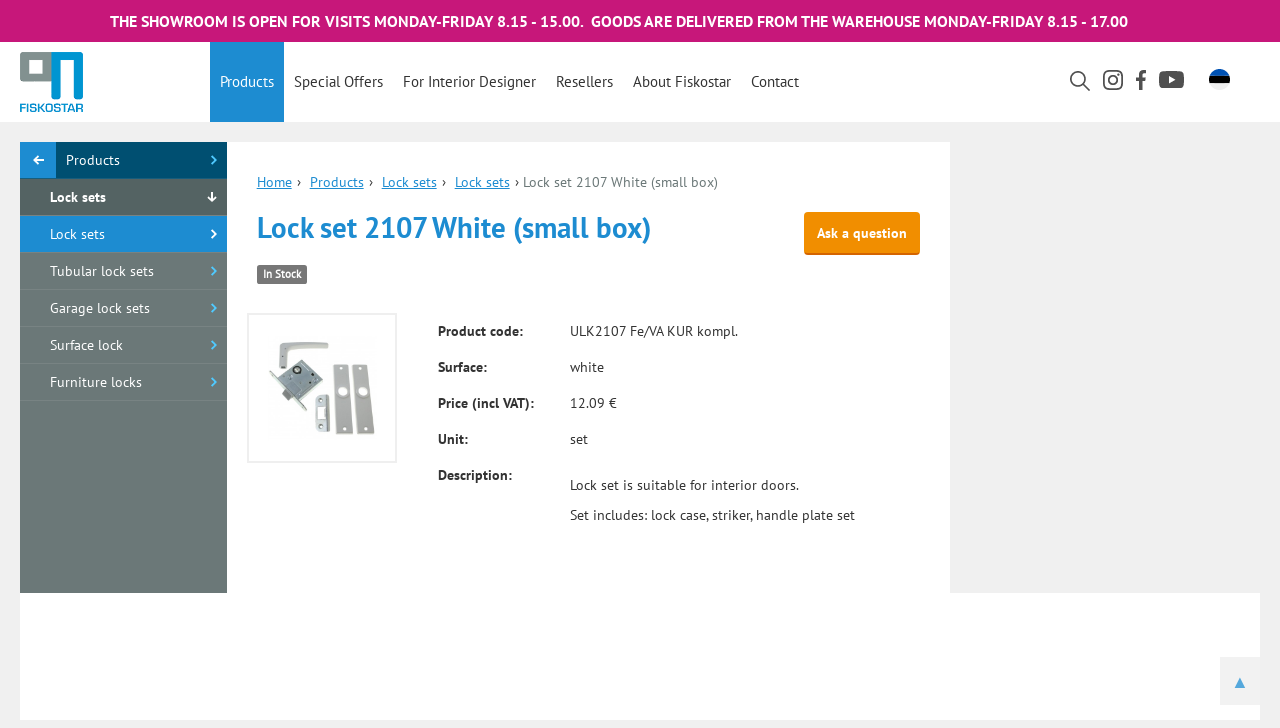

--- FILE ---
content_type: text/html; charset=utf-8
request_url: https://fiskostar.eu/products/lock-sets/lock-sets/lock-set-2107-white-small-box/15111
body_size: 3747
content:
<!DOCTYPE html>
<html lang="et">
<head>
  <meta charset="utf-8">
  <meta http-equiv="X-UA-Compatible" content="IE=edge">
  <meta name="viewport" content="width=device-width,initial-scale=1,maximum-scale=1,user-scalable=no">

  <title>Lock set 2107 White (small box) - Fiskostar OÜ</title>
  <!-- TODO META TAGS -->
  <link rel="icon" href="/favicon.ico?v=1.3">
  <link rel="stylesheet" href="/css/bootstrap.min.css">
  
  <link rel="stylesheet" href="/css/jquery.fancybox.min.css">
  
  <link rel="stylesheet" href="/css/styles.css?v=2.96">
  <link rel="stylesheet" media="print" href="/css/print.css">
  
  <meta name="description" content="Lock set is suitable for interior doors.

Set includes: lock case, striker, handle plate set
">
  

  <!-- Global site tag (gtag.js) - Google Analytics -->
  <script async src="https://www.googletagmanager.com/gtag/js?id=UA-20971887-1"></script>
  
    <script>
      window.dataLayer = window.dataLayer || [];
      function gtag(){dataLayer.push(arguments);}
      gtag('js', new Date());

      gtag('config', 'UA-20971887-1');
    </script>
  
  
      <link rel="alternate" hreflang="et" href="https://www.fiskostar.ee/tooted/lukukomplektid/lukukomplektid/ukseluku-komplekt-2107-va/15111" />
    <link rel="alternate" hreflang="en" href="https://www.fiskostar.ee/products/lock-sets/lock-sets/lock-set-2107-white-small-box/15111" />
    <link rel="alternate" hreflang="x-default" href="https://www.fiskostar.ee/tooted/lukukomplektid/lukukomplektid/ukseluku-komplekt-2107-va/15111" />
  
</head>


<body class="wide-content page-product-single">
  
  

    

        <div class="notification text-center">
          <p>THE SHOWROOM IS OPEN FOR VISITS MONDAY-FRIDAY 8.15 - 15.00.&nbsp; GOODS ARE DELIVERED FROM THE WAREHOUSE MONDAY-FRIDAY 8.15 - 17.00&nbsp;</p>

<p>&nbsp;</p>

        </div>
    



  


   

        <a href="#" class="mobile-menu"><img src="/images/burger.svg" class="burger"><img src="/images/cross.svg" class="cross"></a>
    <div class="navcontainer">
              <a href="/en" class="logo-small show-logo-small hidden-xs"><img src="/images/logo-small.png" alt="Fiskostar"></a>
        <a href="/en" class="logo-mobile"><img src="/images/logo-mobile-en.png" alt="Fiskostar"></a>
        <a href="/en" class="logo-small"><img src="/images/logo-small.png" alt="Fiskostar"></a>
      


      <nav>
        <ul>
          
          <li><a href="/products" class="active">Products</a>
          </li>
          <li>
            <a href="/special-offers" >Special offers</a>
          </li>
          <li>
            <a href="/exclusive-products" >For interior designer</a>
          </li>
          <li><a href="/resellers" >Resellers</a></li>
          <li><a href="/company" >About Fiskostar</a></li>
          <li><a href="/contact" >Contact</a></li>
        </ul>

        <div class="nav_icons">
          <div class="search hide-phone">
             <a href="/search"><img src="/images/nav_search.svg" class="nav_search"></a>
          </div>

          <div class="instagram ">
            <a href="https://www.instagram.com/fiskostar/"><img src="/images/ig_logo.svg" class="nav_ig"></a>
          </div>

          <div class="facebook ">
            <a href="https://www.facebook.com/Fiskostar/"><img src="/images/fb_logo.svg" class="nav_fb"></a>
          </div>

          <div class="youtube ">
            <a href="https://www.youtube.com/channel/UCj42KhSzinRd6OVzsHgBBOg"><img src="/images/yt_logo.svg" class="nav_yt"></a>
          </div>
        </div>


          <div class="search search-mobile hide-desktop">
             <a href="/search"><img src="/images/nav_search.svg" class="nav_search"></a>
          </div>

        
                            
                            
                
        <div class="language">
          <ul>
                          <a href="/tooted/lukukomplektid/lukukomplektid/ukseluku-komplekt-2107-va/15111"><img src="/images/est_flag.svg" class="language_flag" onclick="this.src='../images/uk_flag.svg" class="language_flag'"></a>
                      </ul>
        </div>

        
        <div class="language-mobile">
          <ul>
                          <a href="/tooted/lukukomplektid/lukukomplektid/ukseluku-komplekt-2107-va/15111" class="lang-text">Eesti</a>
              <span class="separator">|</span>
              <a href="/products/lock-sets/lock-sets/lock-set-2107-white-small-box/15111" class="lang-text selected-lang">English</a>
                      </ul>
        </div>
      </nav>
    </div>
  





    
  
  
  <section id="content-container">
    <div class="row row-eq-height nopadding">
      
      <div class="col-xs-12 col-md-3 col-lg-2 bg-gray nopadding sidemenu-container">
        
  

  <ul class="sidemenu master">
    <li><a href="/products/lock-sets/lock-sets"><span></span>Lock sets</a></li>
  </ul>

  <ul class="sidemenu back">
    <li><a href="/products"><span></span>Products</a></li>
  </ul>

  <ul class="sidemenu midlevel">
    <li><a href="/products/lock-sets"><span></span>Lock sets</a></li>
  </ul>

  <ul class="sidemenu">
                  
                                
                                
                                
                                
                                
                                
                                    <li><a href="/products/lock-sets/lock-sets" class="active">Lock sets</a></li>
                                                <li><a href="/products/lock-sets/tubular-lock-sets">Tubular lock sets</a></li>
                                                <li><a href="/products/lock-sets/garage-lock-sets">Garage lock sets</a></li>
                                                <li><a href="/products/lock-sets/surface-lock">Surface lock</a></li>
                                                <li><a href="/products/lock-sets/furniture-locks">Furniture locks</a></li>
                      

                                
                                
                                
                                
                                
                                
                                
                                
                                
                                
                                
                                
                                
                                
                                
                                
                  
  </ul>

  
  
  
    
  




      </div>
      

      
      <div class="col-xs-12 col-md-6 col-lg-7 nopadding">
        

  <div class="content-area">

    <div class="trail">
      <a href="/">Home</a>›
      <a href="/products">Products</a>›
      <a href="/products/lock-sets">Lock sets</a>›
      <a href="/products/lock-sets/lock-sets">Lock sets</a>›
      <span>Lock set 2107 White (small box)</span>
    </div>

    <button type="button" class="btn orange-btn pull-right" data-toggle="modal" data-target="#askQuestion" data-product="Lock set 2107 White (small box) (ULK2107 Fe/VA KUR kompl.)">Ask a question</button>
    <h1 class="large-h1">Lock set 2107 White (small box)</h1>
                      <span class="label label-default">In Stock</span>
      

    <div class="row product-details">
      <div class="col-lg-3 col-sm-s hidden-xs">
        <div class="frame">
          <div class="product-images product-gallery-thumbnails">
            <div class="row">
                              <a class="col-sm-3 col-lg-12" href="/uploads/product_images/ULK2107-Fe-VA-KUR-komplx..JPG" data-fancybox="productGallery">
                  <img src="/uploads/product_images/small/ULK2107-Fe-VA-KUR-komplx..JPG" class="img-responsive">
                </a>
              

              

              

            </div>
          </div>
        </div>
      </div>
      <div class="col-lg-9 col-sm-6 col-xs-12">

        <table class="table noborders">
          <tr>
            <td>Product code:</td>
            <td>ULK2107 Fe/VA KUR kompl.</td>
          </tr>

          
                      <tr>
              <td>Surface:</td>
              <td>white</td>
            </tr>
          
          
          <tr>
            <td>Price (incl VAT):</td>
            <td>
                  12.09 €

            </td>
          </tr>

          
                      <tr>
              <td>Unit:</td>
              <td>set</td>
            </tr>
          
          
          
          
                      <tr>
              <td>Description:</td>
              <td>
                <p><p>Lock set is suitable for interior doors.</p>

<p>Set includes: lock case, striker, handle plate set</p>
</p>

              </td>
            </tr>
          
          
        </table>
        
        
        <div id="productMainImage" class="visible-xs">
                                  <a href="javascript:;" data-fancybox-trigger="productGallery">
              <img src="/uploads/product_images/ULK2107-Fe-VA-KUR-komplx..JPG" class="img-responsive" alt="ULK2107-Fe-VA-KUR-komplx..JPG" />
            </a>
                  </div>

      

      </div>
    </div>

    <div class="modal fade" id="askQuestion" tabindex="-1" role="dialog" aria-labelledby="askQuestionLabel">
  <div class="modal-dialog" role="document">
    <div class="modal-content">
      <div class="modal-header">
        <button type="button" class="close" data-dismiss="modal" aria-label="Sulge"><span aria-hidden="true">&times;</span></button>
        <h4 class="modal-title" id="askQuestionLabel">Product inquiry</h4>
      </div>
      <div class="modal-body">
        <form>
          <input type="hidden" name="action" value="sendMessage">
          <input type="hidden" id="product-url" name="product-url" value="">

          <div class="form-group">
            <label for="recipient-name" class="control-label">Name:</label>
            <input type="text" class="form-control" id="recipient-name" name="recipient-name" required>
          </div>

          <div class="row">
            <div class="col-sm-6 col-xs-12">
              <div class="form-group">
                <label for="recipient-email" class="control-label">E-mail:</label>
                <input type="email" class="form-control" id="recipient-email" name="recipient-email" required>
              </div>
            </div>

            <div class="col-sm-6 col-xs-12">
              <div class="form-group">
                <label for="recipient-phone" class="control-label">Phone:</label>
                <input type="tel" class="form-control" id="recipient-phone" name="recipient-phone">
              </div>
            </div>
          </div>

          <div class="form-group">
            <label for="product-code" class="control-label">Product:</label>
            <input type="text" class="form-control" id="product-code" name="product-code" value="Lock set 2107 White (small box)" readonly>
          </div>

          <div class="form-group">
            <label for="message-text" class="control-label">Question:</label>
            <textarea class="form-control" id="message-text" name="message-text" required></textarea>
          </div>

          <div id="recaptchaPlaceholder"></div>
          <hr>
          
          <button type="submit" class="btn btn-primary btn-lg btn-block submit-form">Submit your question</button>
        </form>
        <div class="success" style="display: none;">
          <h3 class="text-success">Thank you! Your question has been submitted.</h3>
          <br><br>
          <button type="button" class="btn btn-primary" data-dismiss="modal">Close</button>
        </div>
        <div class="failure" style="display: none;">
          <h3 class="text-danger">There was an error submitting your question.</h3>
          <p>Please try again or write to the address <script type="text/javascript">eval(unescape('%64%6f%63%75%6d%65%6e%74%2e%77%72%69%74%65%28%27%3c%61%20%68%72%65%66%3d%22%6d%61%69%6c%74%6f%3a%69%6e%66%6f%40%66%69%73%6b%6f%73%74%61%72%2e%65%65%22%20%3e%69%6e%66%6f%40%66%69%73%6b%6f%73%74%61%72%2e%65%65%3c%2f%61%3e%27%29%3b'))</script>
        </div>
      </div>
    </div>
  </div>
</div>


<script type="text/javascript">
  var onloadRecaptchaCallback = function() {
    grecaptcha.render('recaptchaPlaceholder', {
      'sitekey' : '6Lea-ikUAAAAAFWGHOyXdhzuVXY_GRq84G7L1eEY',
      'callback' : 'recaptchaCallback'
    });
  };
  var recaptchaCallback = function () {
    $("#recaptchaPlaceholder").removeClass('error');
  }
</script>
<script src='https://www.google.com/recaptcha/api.js?onload=onloadRecaptchaCallback&render=explicit' async defer></script>


  </div>
  
  <script type="application/ld+json">
    {
      "@context": "https://schema.org/",
      "@type": "Product",
      "name": "Lock set 2107 White (small box)",
      "image": [
        "https://www.fiskostar.ee/uploads/product_images/ULK2107-Fe-VA-KUR-komplx..JPG"
      ],
      "description": "&lt;p&gt;Lock set is suitable for interior doors.&lt;/p&gt;

&lt;p&gt;Set includes: lock case, striker, handle plate set&lt;/p&gt;
",
      "sku": "ULK2107 Fe/VA KUR kompl.",
//      "brand": {
//        "@type": "Brand",
//        "name": "ACME"
//      },
      "offers": {
        "@type": "Offer",
        "availability": "InStock",
        "price": "12.09",
        "priceCurrency": "EUR"
      }
    }
  </script>


      </div>
      

      
      <div class="col-xs-12 col-sm-12 col-md-3 col-lg-3 nopadding bg-lightgray">
        
  <div class="content-area quick-navigation">
      </div>

      </div>
      
    </div>
  </section>


  <a id="toTop">▲</a>
  
  <footer class="hidden-xs">
    <div class="container-fluid text-center">
      <span>OÜ Fiskostar</span>|
      <span>Suur-Paala 4, 13619 Tallinn</span>|
      <span>Sales +372 602 4000, Design products sales +372 5471 0656</span>|
      <span>Information +372 5455 0400</span>|
      <span>E-mail <a href="mailto:info@fiskostar.ee">info@fiskostar.ee</a></span>|
      
            <span> Mon&mdash;Fri 8.15&mdash;15.00, Warehouse Mon&mdash;Fri 8.15 - 17.00 </span>    </div>

  </footer>
    <!-- <script src="js/jquery-2.1.3.min.js"></script> -->
  <script src="/js/jquery-3.2.1.min.js"></script>
  
  <script src="/js/jquery.fancybox.min.js"></script>
  <script src="/js/bootstrap.min.js"></script>
  
  
  <script src="/js/scripts.js?v=2.5"></script>
</body>
</html>


--- FILE ---
content_type: text/css
request_url: https://fiskostar.eu/css/styles.css?v=2.96
body_size: 6837
content:
/*
 *
 * Dark Blue: #014a6d
 * Light Blue: #1d8cd1
 */

/* Fonts */
@font-face {
	font-family: 'PTSans-Bold';
	src: url('../fonts/PTSans-Bold.eot');}
@font-face {
	font-family: 'PTSans-Bold';
	src: url('../fonts/PTSans-Bold.woff') format('woff'), url('../fonts/PTSans-Bold.svg#PTSans-Bold') format('svg');}
@font-face {
	font-family: 'PTSans-BoldItalic';
	src: url('../fonts/PTSans-BoldItalic.eot');}
@font-face {
	font-family: 'PTSans-BoldItalic';
	src: url('../fonts/PTSans-BoldItalic.woff') format('woff'), url('../fonts/PTSans-BoldItalic.svg#PTSans-BoldItalic') format('svg');}
@font-face {
	font-family: 'PTSans-Italic';
	src: url('../fonts/PTSans-Italic.eot');}
@font-face {
	font-family: 'PTSans-Italic';
	src: url('../fonts/PTSans-Italic.woff') format('woff'), url('../fonts/PTSans-Italic.svg#PTSans-Italic') format('svg');}
@font-face {
	font-family: 'PTSans-Regular';
	src: url('../fonts/PTSans-Regular.eot');}
@font-face {
	font-family: 'PTSans-Regular';
	src: url('../fonts/PTSans-Regular.woff') format('woff'), url('../fonts/PTSans-Regular.svg#PTSans-Regular') format('svg');}

/* Global elements */
body {
	font-family: 'PTSans-Regular';
	-webkit-font-smoothing: antialiased;
}

/*@media ()*/
.wide-content{ background-color: #f0f0f0; }

h1,h2,h3{ font-family: 'PTSans-Bold'; margin: 0; padding: 0; }

h1{
	color: #004f71;
	font-size: 19px;
	padding: 30px 0;
	text-transform: uppercase;
}
.large-h1{ font-size: 29px; text-transform: none; color: #1d8cd1; padding: 0 0 20px 0; }
h2{
	padding: 0;
	color: #1d8cd1;
	font-size: 17px;
}

a{ text-decoration: none; color: #1d8cd1; }
a:hover{ text-decoration: none; }

i{ color: #FFF; }

.date{ color: #727272; font-size: 12px; display: block; padding: 5px 0 10px 0; }
.container{ max-width: 1030px; }
.more{
	color: #1d8cd1;
	font-family: 'PTSans-Bold';
	display: block;
	padding: 10px 10px 10px 30px;
	background: url(../images/arrow.png) no-repeat left center;
	background-size: 19px;
}
.exclusive .more {
	background-image: url(../images/arrow_exclusive.png);
}
.clickable { cursor: pointer; }
.all{ font-family: 'PTSans-Bold'; float: right; color: #004f71; padding: 30px 20px; font-size: 14px; text-transform: uppercase; background: url(../images/arrow-blue.png) no-repeat right center; background-size: 9px; text-decoration: underline;  }
.all.white{ background-image: url(../images/arrow-white.png); }
.all:hover{ color: #FFF; }
.white{ color: #FFF; }
.gray{ color: #6b7878; }
.bg-gray{ background-color: #f0f0f0; display: block; }
.bg-blue{ background-color: #1d8cd1; }
.bg-gray{ background-color: #6b7878; }
.bg-lightgray{ background-color: #f0f0f0; }
.nopadding{ padding: 0; margin: 0; }
.external{ display: block; background: url(../images/external.png) no-repeat left center; background-size: 10px; padding-left: 16px !important; }
.download{ display: block; background: url(../images/download.png) no-repeat left center; background-size: 12px; padding-left: 16px !important; }
.pdf{ display: block; background: url(../images/pdf.png) no-repeat left center; background-size: 12px; padding-left: 20px; }

.line{ border: none; height: 1px; margin: 20px 0 30px 0; padding: 0; border-bottom: 1px solid #e0e0e0; }

.bg-graphics-gray{ background: url(../images/bg-products.jpg) no-repeat center center; }

.form-error{ border: 1px solid #d50037; color: #d50037; font-style: italic; }
.form-error::-webkit-input-placeholder { color: #d50037; }
.form-error:-moz-placeholder { color: #d50037; }
.form-error::-moz-placeholder { color: #d50037; }
.form-error:-ms-input-placeholder { color: #d50037; }
.brand-color-primary {
	color: #199cc5;
}
.brand-color-secondary {
	color: #d70183;
}

/* Menu */
.navbar-header{ display: none; }
.nav-wrapper{ position: inherit; }

.container-arrow img {
	display: none;
}

nav{ min-height: 80px; background-color: #FFF;}

@media (min-width: 991px) {
	.page-home nav {
		background-color: transparent;	
	
	}
	nav {
		position: relative;
	}
}	
nav{ margin: 0; padding: 0; }


@media (min-width: 992px) {
	nav {
		margin-left: 160px;
	}

	.hide-desktop {
		display: none;
	}
}	

nav ul{ margin: 0; padding: 0; }
nav ul LI{ float: left; list-style-type: none; margin: 0; padding: 0; position: relative; }
nav ul LI A{
	font-family: 'PTSans-regular';
	font-size: 15px;
	display: block;
	line-height: 80px;
	padding: 0 10px;
	height: 80px;
	color: #333;
	text-transform: capitalize;}
nav ul ul{
	background-color: #1d8cd1;
	color: #FFF;
	position: absolute;
	z-index: 8889;
	*left: 0;
	display: none; }

nav LI:hover>A,
nav LI A.active{ background-color: #1d8cd1; color: #FFF; text-decoration: none; }

nav LI:hover ul{ display: block; }
nav LI ul LI A{ color: #FFF; background-color: #1d8cd1; line-height: 1.2em; height: auto; padding: 10px 15px; min-width: 200px; }
nav LI ul LI A:hover{ color: #004f71; }



.mobile-menu{ display: none; color: #1d8cd1; }
.mobile-menu:hover,
.mobile-menu:active{ text-decoration: none !important; color: #1d8cd1 !important; }


.logo-small{ padding: 10px; display: block; float: left; width: 210px; display: none; padding-left: 20px;}
.logo-small img{ height: 60px; width: auto;  }
.show-logo-small{ display: block; background-color: #FFF;}

.logo-mobile{ padding: 10px; display: block; float: left; width: 210px; display: none;}
.logo-mobile img{ height: 60px; width: auto;  }


.join-newsletter ul LI A,
.search ul LI A,
.language ul LI A{ line-height: inherit; height: inherit; min-width: 10px; }
.language ul li a,
nav ul ul {
	background-color: transparent;
}

.vertical-line a {
	border-left: 1px solid black;
	padding-left: 50px;
}

/* Sidemenu */
.side-nav-container .col-xs-2{}

.sidemenu{ margin: 0; padding: 0; }
.sidemenu.master{ display: none; }
.sidemenu LI{ margin: 0; padding: 0; list-style-type: none; }
.sidemenu LI A{
	display: block;
	background: url(../images/arrow-subnav-blue.png) no-repeat 95% center;
	background-size: 6px;
	background-color: #6b7878;
	color: #FFF;
	padding: 8px 20px;
	border-bottom: 1px solid #788383;
	padding-left: 30px;
}
/*.sidemenu li a span {
	margin-left: 10px;
}*/
.sidemenu.blue-sidemenu LI A{ background-color: #004e70; border-bottom: 1px solid #185d7c; background-image: url(../images/arrow-subnav-white.png); }

.sidemenu.back LI A{ background-color: #004f71; border-bottom: 1px solid #185d7c; position: relative; padding-left: 46px; }
.sidemenu.back LI A SPAN{
	display: block;
	background: url(../images/arrow-white-left.png) no-repeat center center;
	background-size: 11px;
	background-color: #1d8cd1;
	position: absolute;
	left: 0;
	top:0;
	height: 36px;
	width: 36px;
}

.sidemenu.midlevel li a {
	background: url(../images/arrow-white-down.png) no-repeat 95% center;
	background-size: 10px;
	background-color: #546363;
	font-family: "PTSans-Bold";
}

/* hover and active effects */
.sidemenu li a:hover,
/*.sidemenu LI A.active{ text-decoration: none; color: #50caff; background-color: #546363; background-image: url(../images/arrow-subnav-white.png); }*/
.sidemenu li a.active{ text-decoration: none; color: #FFF; background-color: #1d8cd1; background-image: url(../images/arrow-subnav-white.png); }

.sidemenu.blue-sidemenu A:hover,
.sidemenu.blue-sidemenu LI A.active{ background-color: #00354c; }

.sidemenu LI.selected A{ background-image: url(../images/blue-cross.png); background-size: 10px; }

.show-bright A{ background-color: #c7177a !important; font-weight: bold; }
.show-bright-title{ color:#c7177a; }
.show-bright-color {
	background-color: #c7177a !important;
}

/* Language */
.language{
	position: absolute;
	right: 20px;
	top:20px;
	display: inline-block;
}
/*Webi lipp	*/
.language_flag { width: 21px; margin: 7px 30px 0 0;}   
.language LI{ list-style-type: none; position: relative; margin-top: 7px;}
.language ul ul{ display: none; position: absolute; right: 0; z-index: 8888; }


/* Newsletter */
.join-newsletter{
	position: absolute;
	right: 98px;
	top:20px;}
.join-newsletter ul{ margin: 0; padding: 0; }
.join-newsletter ul LI{ list-style-type: none; margin: 0; padding: 0; }
.join-newsletter ul LI A{
	text-align: center;
	text-transform: uppercase;
	color: #6b7878;
	width: 160px;
	padding: 10px 10px 10px 10px;
	border-radius: 5px;
	background-color: #efefef;
	font-family: 'PTSans-Bold';
	font-size: 14px;
	display: block;
}
.join-newsletter LI:hover A{
	background-color: #1d8cd1;
	color: #FFF;
	text-decoration: none;
	padding-bottom: 30px;
	border-radius: 5px 5px 0 0; }
.join-newsletter ul ul{
	display: none;
	position: absolute;
	right: 0;
	z-index: 8888;
	background-color: #1d8cd1;
	padding: 20px;
	border-radius: 5px 0 5px 5px;
	min-width: 230px; }
.join-newsletter LI:hover ul{ display: block; }
.join-newsletter input{ height: 40px; font-family: 'PTSans-Italic'; }
.join-newsletter button,
.orange-btn{
	width: 100%;
	font-family: 'PTSans-Bold';
	color: #FFF;
	height: 43px;
	background-color: #f18e00;
	border-bottom: 2px solid #d46400; }
.orange-btn:hover,
.join-newsletter button:hover{ color: #FFF; }

.orange-btn{ width: auto; }

.join-newsletter button:hover,
.orange-btn:hover{
	background-color: #d46400;
}

/* nav icons */

@media (min-width: 992px) {

	.nav_icons {
		width: 140px;
	    display: inline-flex;
	    min-height: 80px;
	    flex-direction: row;
	    align-items: center;
	    float: right;
	    margin-right: 70px;
	}

	.nav_icons div {
		display: inline-block;
		margin-right: 13px;

	}

	.nav_search {
		width: 20px;
		margin-top: 2px;
		vertical-align: unset;
	}

	.nav_ig {
		width: 20px;
		vertical-align: unset;
	}

	.nav_fb {
		width: 10px;
		vertical-align: unset;
	}

	.nav_yt {
		width: 25px;
		vertical-align: unset;
	}

	.language-mobile {
		display: none;
	}
}



.search .searchword{ /*display: none;*/ font-family: 'PTSans-Italic'; position: absolute; right: 38px; width: 160px; }

.pages{ background-color: #f8f8f8; position: relative; height: 30px; }
.pages .pagination{ padding: 0; margin: 0 0 0 0; height: 30px; overflow:hidden; }
.pages .pagination li a{ border: none; background-color: transparent; line-height: 30px; height: 30px; padding: 0 10px; }
.pages .pagination li a:hover,
.pages .pagination li.active a{ background-color: #1d8cd1; color: #FFF; }

.prev,.next{ background-color: #6b7878; display: block; width: 30px; height: 30px; }

.prev{ position: absolute; left: 0; background: url(../images/arrow-white-left.png) no-repeat center center; background-size: 12px; background-color: #6b7878; }
.next{ position: absolute; right: 0; background: url(../images/arrow-white.png) no-repeat center center; background-size: 12px; background-color: #6b7878; }

.prev a:hover,.next a:hover{ background-color: transparent !important;}

.search-tabel-container{ margin-left: 0; margin-right: 0; padding: 0 !important; }
.search-tabel-container .search-tabel{ width: 100% !important; }
.search-tabel th{ background-color: #1d8cd1; color: #FFF; border: none !important; vertical-align: middle !important; }
.search-tabel th:last-child {white-space: nowrap; }
.search-tabel td{ border: none !important; vertical-align: middle;}
.search-tabel tr:nth-child(odd){
	background-color: #EEE;
}


/* Header */
HEADER{
	min-height: 320px;
	background: url(../images/bg-header.png) no-repeat center center;
	background-size: cover;
}
HEADER .container{ position: relative; min-height: 40px; }
.header-text{
	padding: 20px;
	left: 215px;
	top:0;
	right: 46%;
	bottom: 0;
	position: absolute;
	background-color: #6b7878;}
.header-text H1{ padding: 0 0 10px 0; font-size: 23px; }
.header-text P{ color: #FFF; }

.homepage-cta {
	font-size: 14px
}

.homepage_logo img {
	width: 120px;
	height: auto;
	margin-top: -50px;
}

.page-descript {
	margin: 80px 0 30px 0;
	font-size: 29px;
	line-height: 38px;
}

.welcome_container .homepage_pic img {
	width: 100%;
	height: auto;

}

@media (max-width: 992px) {

	.welcome-text {
		text-align: center;
	}

	.page-descript {
		font-size: 25px;
		margin-bottom: 25px;
	}

	.homepage_pic {
		padding: 0;
		margin-top: 30px;
		margin-left: -15px;
		margin-right: -54px;
	}

	.navcontainer {
		padding-left: 15px;
		padding-right: 15px;
	}
}


.welcome_container .btn-primary {
	background-color: #1d8cd1;
	border: none;
	margin-top: 10px;
}

/*.votauhendust{
	font-family: 'PTSans-Bold';
	position: absolute;
	text-align: center;
	left: 54%;
	bottom: 0;
	width: 120px;
	height: 120px;
	color: #FFF;
	padding-top: 70px;
	line-height: 1.2em;
	font-size: 16px;
	background: url(../images/bubbles.png) no-repeat center 20px;
	background-size: 60px;
	text-transform: uppercase;
	background-color: #1d8cd1;
}
.votauhendust:hover{ color: #FFF; background-color: #004f71; }*/

 /* Temporary Modal  */

.modal-popup {
	display: none;
	position: fixed;
	top: 0;
	right: 0;
	bottom: 0;
	left: 0;
	overflow: hidden;
	z-index: 15 !important; 
	background-color: rgba(0,0,0,0.4); 
}

.modal-popup p {
	margin: 0;
}


.modal-popup img {
	width: 100% !important;
	height: auto !important;
}


.modal-popup-content {
	margin: 6% auto; 
	width: 50%; 
	/*background-color: #FFF;*/
}


.modal-popup-close {
	/*color: rgba(84, 84, 84, 0.782);*/
	color: #FFF;
	float: right;
	position: absolute;
	margin: 0.2rem 1.2rem;
	font-size: 45px !important;
	font-weight: bold;
}

.modal-popup-close:hover,
.modal-popup-close:focus {
	color: rgb(63, 63, 63) !important;
	text-decoration: none;
	cursor: pointer;
}

@media (max-width: 992px) {
	.modal-popup-content {
		width: 70%;
		margin: 45% auto;
	}	
}

@media (max-width: 550px) {
	.modal-popup-content {
		width: 95%;
		margin: 45% auto;
	}	
}

/* Notification */
.notification{
	color: #FFF;
	background-color: #c7177a;
	top: 0;
	width: 100%;
	min-height: 40px;
}
.notification p{
	padding: 10px 15px 0 15px;
	font-family: 'PTSans-Bold';
	font-size: 16px;
	display: inline-block;
}


/* New products */
#new-products{
	background: url(../images/bg-products.jpg) no-repeat center center;
	background-size: cover;
	background-color: #f0f0f0;
	min-height: 600px;}

.product{
	display: block;
	cursor: pointer;
	padding: 20px 20px 10px 20px;
	border-bottom: 5px solid #dddddd;
	background-color: #FFF;
}
.product{ color: #2f2f2f; }
.product:hover{ color: #2f2f2f; font-family: 'PTSans-Regular';}
.product:hover h2{ color: #004f71; }

.product:hover .more{ background-image: url(../images/arrow-darkblue.png); color: #004f71; }

.product-image{ /*height: 150px;*/ overflow: hidden; margin-bottom: 20px; }
.product-image img{ width: 100%; height: auto;}
.product:hover .product-image img{ opacity: 0.7; filter: alpha(opacity=70); }
.product-text{ height: 230px; overflow: hidden;}
.product-text h2 { margin-bottom: 15px; }

.product-details{ padding-top: 30px;}
.product-images a{ display: block; margin-bottom: 15px; }

.uudistoode{}

/* Disaintooted */
.disaintoode-label{ background-color: #f8f8f8; float: left; padding: 15px; }
.disaintoode-label img{
	/*height: 20px; */
	width: 100px;
}
.disaintoode{ background-color: #f8f8f8; margin: 0 -30px 30px -30px; padding: 15px 30px; display: block; }
.disaintoode a{ color: #c7177a; }

/* Special offers */
section#special-offers{
	background: url(../images/bg-specialoffers.jpg) no-repeat center top;
	background-size: cover;
	background-color: #1d8cd1;
	min-height: 400px;
}

.offer{
	position: relative;
	display: block;
	padding: 20px;
	margin-bottom: 30px;
	background: url(../images/offer-slide.png) no-repeat right top;
	-webkit-transition: background-position 0.5s;
	-moz-transition: background-position 0.5s;
	transition: background-position 0.5s;}

.offer-image{ display: table-cell; }
.offer-text{ display: table-cell; vertical-align: top; padding: 10px 0 0 20px; }

.offer h2{ color: #FFF; }
.offer .price{ color: #50caff; }

.offer:hover{
	background-color: #f3f3f3;
	background-position: left top;}
.offer:hover h2{ color: #004f71; }

.more-corner{
	background: url(../images/more-corner.png) no-repeat right bottom; background-size: 100%;
	position: absolute;
	right: 0;
	bottom: 0;
	height: 40px;
	width: 40px;}

/* inverted offers */
.offer.gray{
	background: url(../images/offer-slide-reverse.png) no-repeat right top;
	background-color: #f3f3f3;
	-webkit-transition: background-position 0.5s;
	-moz-transition: background-position 0.5s;
	transition: background-position 0.5s;}
.offer.gray h2{
	color: #2f2f2f;
	max-height: 38px;
	overflow: hidden;
}
.offer.gray:hover{
	background-color: #f3f3f3;
	background-position: left top;}
.offer.gray:hover h2{ color: #FFF; }

/* Articles */
.article{ padding-bottom: 40px;}
.article H2{ color: #004f71; font-size: 19px; padding: 0 0 20px 0; }

/* Map */
#salesman-map{
	overflow: hidden;
	background-color: #b4d1ff;
	min-height: 600px;}
#map{ min-height: 600px;}

#salesman-map .container{ position: relative; }

.dropdown-holder{
	position: absolute;
	z-index: 7000;
	left: 0; right: -500px;
	height: 5px;
	background-color: #004f71;}

.dropdown-holder ul{
	overflow-y: auto;
	height: 600px;
	background-color: #f0f0f0;
	max-width: 320px;
	margin: 0;
	padding: 0; }
.dropdown-holder ul LI{ border-bottom: 1px solid #e7e6e6; margin: 0; padding: 0; list-style-type: none; }
.dropdown-holder ul LI A{ display: block; padding: 0 20px 0 50px; line-height: 40px; }
.dropdown-holder ul LI:hover A,
.dropdown-holder ul LI.active A{ color: #c7177a; }

.dropdown-holder DIV.city{
	overflow: hidden;
	max-width: 320px;
	height: 40px;
	margin: 0; margin-top: 5px;
	background-color: #f0f0f0;
	padding: 0;
	line-height: 40px;
	border-bottom: 1px solid #00567b;
	text-transform: uppercase;
	font-size: 18px;
	font-weight: bold; }
.dropdown-holder .back{
	display: block;
	float: left; width: 40px; height: 40px;
	margin-right: 10px;
	background:url(../images/arrow-white-left.png) no-repeat center center; background-size: 10px;
	background-color: #00567b;
}



.dropdown{
	display: block;
}

/* Content container */
#content-container{
	background-color: #FFF;
	min-height: 600px;
	margin: 20px;
}
.content-area{ padding: 30px;}

.trail{ padding: 0 0 20px 0;}
.trail a{ color: #1d8cd1; display: inline-block; padding: 0 5px; text-decoration: underline; }
.trail a:first-child{ padding: 0 5px 0 0; }
.trail span{ color: #6b7878; }

/* Tooted */
.toode{ background: #efefef; margin-bottom: 30px; min-height: 100px; display: block; /*border: 1px solid #e5e5e5*/ }
.toode h2 { 
	background-color: #1d8cd1; 
	color: #FFF; 
	padding: 9px; 
	text-align: center; 
	font-size: 14px; 
	min-height: 65px;
}
.toode p { padding: 20px; color: #2f2f2f; }
.toote-image{  padding: 20px; overflow: hidden; border: 1px solid #e5e5e5; border-bottom: none;  }
.single-toote-thumbnail{ background-color: #f8f8f8; text-align: center; display: inline-block; margin-bottom: -5px;  }
.single-toote-thumbnail img {
	border: 10px solid #FFF; max-width: 160px;
}
.toode:hover H2{ background-color: #004e70; }
.toode:hover .toote-image img{ opacity: 0.7; filter: alpha(opacity=70); }

.toode-open{}

.tabel-container{
	background-color: #f8f8f8;
	margin-left: -30px;
	margin-right: -30px;
	padding: 0 30px;
}
.toote-tabel{
	margin-bottom: 40px;
	background-color: #f8f8f8;
}

.toote-tabel TD:nth-child(1){ width: 30%; }
.toote-tabel TD:nth-child(2){ width: 50%; }
.toote-tabel A:hover{ text-decoration: underline; }
.table.toote-tabel tr th{ border: none; color: #6b7878; padding-top: 20px; padding-bottom: 20px }
.page-resellers .col3 {
	overflow-y: scroll;
	max-height: 1200px;
}
.quick-navigation{ padding-top: 15px; }
.quick-navigation H2{ padding: 0 0 10px 0;}
.quick-links a { float: left; padding: 2px; display: flex; align-items: center; justify-content: center; }

.quick-thumbnail .thumbnail-location {
	position:absolute;
	top:0;
	right: 9999px;
	z-index:1;
	opacity: 0;
	transition: opacity .5s ease-in-out;
	-moz-transition: opacity .5s ease-in-out;
	-webkit-transition: opacity .5s ease-in-out;
}

.thumbnail-location {
    display: flex;
    flex-direction: row;
    justify-content: center; 
	align-items: center;  
	width: 300px;
	height: 300px;

}

.toote-image img {
	margin: auto;
}



.large-thumbnail {
	max-width: 240px;
}

.quick-links A:hover .thumbnail-location {  
	position: fixed;
	top: 16%;
	left: 50%;
	opacity: 1;
}




.quick-links .listlink{ display: block; width: 100%; border-bottom: 1px solid #e0e0e0; padding-bottom: 20px; margin-bottom: 20px; }
.quick-links .listlink p{ margin: 0; padding: 0; }
.quick-links .listlink a{ margin: 0; padding: 0; }

.quicknavImage {
	position:relative;
	display:block;
	width: 56px;
	height: 56px;
	float: left;
	background: #FFF;
	margin-bottom: 10px;
	margin-right: 10px;

}


.quicknavImage .img-responsive {
	cursor: pointer;

}

/* Brändid */
.brand{
	background-color: #efefef;
	margin-bottom: 30px;
	min-height: 100px;
	display: block;
	text-align: center;
	padding: 20px;
	border: 1px solid #e5e5e5; }
.brand-image{ height: 120px; vertical-align: middle; display: table-cell; }
.brand-image img{ width: 100%;}


/* Resellers */
.resell-list { margin-bottom: 20px; }
.resell-list li { list-style-type: none; padding: 0; margin: 0; }
.resell-list li a { display: block; padding: 7px 0; }
.resell-list .reseller-button { }
.mobile-reseller-info {
	display: none;
	padding-left: 10px;
	border-left: 3px solid #1d8cd1;
}

#resell-options{ padding: 10px 30px; position: relative;}
#resell-options ul{ position: absolute; margin: 0; padding: 0; right: 30px; top:0; z-index: 8885; }
#resell-options ul LI{ list-style-type: none; margin: 0; padding: 0; float: left; }
#resell-options ul LI A{ display: block; padding: 10px 15px 16px 15px; }
#resell-options ul LI A:hover,
#resell-options ul LI A.active{ background: url(../images/map-btn-hover.png) no-repeat center bottom; background-size: auto 50px; color: #FFF; }


/* Tabel gloabals */
table { margin-bottom: 40px; }
table td {}

.table.noborders td{ border: none; }
.table.noborders td:nth-child(1){ font-family: 'PTSans-Bold'; white-space: nowrap; }

/* Firmast */
.tootaja{ 
	background-color: #FFF; 
	min-height: 350px;
}

.tootaja h2{ 
	color: #546363; 
	padding: 0; 
	font-size: 20px; 

}

.tootaja .employee-position { 
	font-size: 15px; 

	margin-bottom: -6px;
}

.tootaja .employee-position_details {  
	font-size: 12px; 
	min-height: 10px;


}

.tootaja p { 
	color: #546363; 
	line-height: 1.5em; 
	padding: 0; 
	margin: 0; 
	font-size: 12px; 
}

.tootaja .tootaja-email {
	margin-top: 6px;	
}

.tootaja-image-background {

	background: rgba(29,140,209,1);
	width: 160px; 
	height: 160px;
	border-radius: 15px 15px 0px 15px;
	margin: 0 auto;
	display: block;
	position: relative;
	background-attachment: fixed;
 	background-position: center;
	z-index: 0;


}

.tootaja-image img { 
	width: 140px; 
	height: auto;
	margin: 0 0 20px 20px;
	top: -50px;
	display: block;
	position: relative;
	z-index: 1;


}

.tootaja a { 
	color: #1d8cd1; 
	text-decoration: none; 
}

.employee { 
	position: relative;
	margin: 60px auto 0;
	display: block;
}

.employee-details { 

	display: block;
	text-align: center;
	margin: 20px auto 0;
}

/* Kontakt */
#kontakt-form{ padding: 20px; position: absolute; width: 100%; bottom: 0; }
#kontakt-form h2{ padding: 0 0 20px 0;}

/* Footer */
footer{ background-color: #FFF; }
footer span{ display: inline-block; padding: 30px 10px; }

/* Bootstrap customs */
.row-eq-height {
	display: -webkit-box;
	display: -webkit-flex;
	display: -ms-flexbox;
	display:         flex;
}


/* Responsive */
/* XS 768px */
@media (max-width: 992px) {

	BODY{ margin-top: 80px;}

	nav { 
		min-height: 80px;
		background: url(../images/bg-header.png) no-repeat center center}

	.logo-mobile{ padding: 20px; top:0; position: absolute; display: block; }
	.logo-mobile img { 

		height: 40px; 
		width: auto;  
		margin-left: -13px;
	}

	.home-mobile-logo {
		margin-left: -30px;								
	}


	.show-logo-small{ position: absolute; top:0; }

	.mobile-menu{
		display: block;
		cursor: pointer;
		position: absolute;
		z-index: 11;
		right: 0;
		top:0;
		height: 80px;
		line-height: 80px;
		font-size: 18px;
		color: #1d8cd1;
		content: "MENU";
		font-family: 'PTSans-Bold';
		margin-right: 30px;
	}

	.hide-phone {
		display: none;
	}

	.search-mobile {
		display: block !important;
	    position: fixed !important;
	    display: block !important;
	    right: 100px !important;
	    top: 26px;
	}

	.nav_search {
		width: 30px;
	}

	.burger {
		width: 30px;
		display: inline-block;
	}

	.cross {
		width: 30px;
		display: none;
	}
	/* nav icons */

	.nav_icons {
		width: 100%;
	    display: flex;
	    min-height: 80px;
	    flex-direction: row;
	    align-items: center;
	    justify-content: center;
	    position: absolute;
	    bottom: 40px;
	}

	.nav_icons div {
		margin-right: 50px;

	}
	.nav_icons .youtube {
		margin-right: 0;

	}

	.nav_ig {
		width: 35px;
		vertical-align: unset;
	}

	.nav_fb {
		width: 17px;
		vertical-align: unset;
	}

	.nav_yt {
		width: 35px;
		vertical-align: unset;
	}

	.language-mobile {
		width: 100%;
	    display: flex;
	    min-height: 80px;
	    flex-direction: row;
	    align-items: center;
	    justify-content: center;
	    position: absolute;
	    bottom: 120px;
	}

	.selected-lang {
		text-decoration: underline;
		font-weight: bold;
		color: black !important; 
	}

	.language-mobile a {
		font-size: 20px;
		color: #6f6f6f;
		margin: 0 15px 0 15px;
	}

	.separator {
		font-size: 20px;
		color: #6f6f6f;
	}

	.header-text{
		padding: 20px;
		left: 0px;
		top:0;
		right: 0%;
		bottom: 0;
		position: absolute;
		background-color: #6b7878;}

	.container-arrow {

		margin-left: 50%;
		margin-top: 6px;
	}	

	.container-arrow img {
		height: 25px;
	}

		.blink {
			animation: blinker 1s linear infinite;
	        color: #959595;
	      	font-size: 30px;
	      	font-weight: bold;
	      	font-family: sans-serif;
      	}
      	@keyframes blinker {  
      		50% { opacity: 0.5; }
      	}
 
	/* menu elements */
	.search .searchword{ display: block; }
	.search button{ background-color: #1d8cd1; color: #FFF; border-radius: 0 5px 5px 0 !important; }

	.join-newsletter{ position: absolute; bottom: 0; top:auto; left: -15px; width: 80%; background-color: #efefef; }
	.language { 
		display: none;
	}

	.nav-wrapper{
		width: 100%;
		z-index: 8000;
		left:0;
		top:0;
		position: fixed; }

	nav{ position: fixed; z-index: 8000; left: 0; display: none; top:80px; right: 0; bottom: 0; }
	nav ul { 
		position: relative; 
		clear: both; 
		margin: 0; 
		padding: 0; 
		top:0; 
		margin-top: 20px;
	}

	nav ul LI{ float: none;}
	nav ul LI A { 
		padding: 0 20px; 
		line-height: 40px; 
		height: inherit;
		text-align: center;
		font-size: 18px;
	}

	nav ul ul.menu-level2 {
		padding-left: 20px;
		display: block;
		position: relative;
		color: red;
		background-color: #FFF;
	}
	nav ul ul.menu-level2 li a {
		color: #333;
	}
	nav ul ul.menu-level2 li a:hover {
		color: #FFF;
	}

	nav li ul li a {
		background-color: #FFF;
	}

	nav ul ul.menu-level2 li a.active {
		color: #FFF;
	}
	/*Mobiili lipp*/
	.language_flag {
		width: 35px;	
	}

	#content-container{ margin: 0; }
	.sidemenu-container{
		position: absolute;
		z-index: 10;
	}
	.content-area{ padding-top: 60px; }
	.sidemenu{ display: none; }
	.sidemenu.master{ display: block; }

	.mobile-reseller-info{
		display: none;
	}

	/* Map */
	.dropdown-holder .city,
	.dropdown-holder ul{ width: 100%; min-width:100%; max-width: 100%; left: 0; }

	FOOTER{ display: none; }

	.row-eq-height{ display: block; }

}

/*@media screen and (orientation:landscape) {

	.nav_icons {
		width: 100%;
	    display: flex;
	    min-height: 60px;
	    flex-direction: row;
	    align-items: center;
	    justify-content: center;
	    position: absolute;
	    bottom: 0px;
	}
}*/

/* SM */
@media (min-width: 768px) and (max-width: 992px){
	*{ *border: 1px solid yellow; }

	/*BODY{ margin-top: 80px;}*/

	.logo-mobile{ display: none; }
	.logo-small{ padding: 20px; top:0; position: absolute; display: block; }
	.logo-small img{ height: 40px; width: auto;  }

	.mobile-menu{
		display: block;
		cursor: pointer;
		position: absolute;
		z-index: 11;
		right: 0;
		top:0;
		height: 80px;
		line-height: 80px;
		font-size: 18px;
		color: #1d8cd1;
		content: "MENU";
		font-family: 'PTSans-Bold';
		margin-right: 30px;
	}

	.header-text{
		left: 215px;
		right: 20%;
	}

	/* nav */
	.nav-wrapper{
		width: 100%;
		z-index: 8000;
		left:0;
		top:0;
		position: fixed; }

	nav{ position: fixed; z-index: 8000; left: 0; display: none; top:80px; right: 0; bottom: 0; }
	nav ul{ position: relative; clear: both; margin: 0; padding: 0; top:0; }
	nav ul LI{ float: none;}
	nav ul LI A{ padding: 0 20px; line-height: 40px; height: inherit;}

	#resell-options{
		margin-top: 37px !important;
	}

	/* Map */
	.dropdown-holder .city,
	.dropdown-holder ul{ width: 30%; min-width:30%; max-width: 30%; left: 0; }

	footer { display: block; }
	footer span{ display: inline-block; font-size: 11px; }

	.row-eq-height{ display: block; }
}
@media (min-width: 992px) and (max-width: 1200px) {

	*{*border: 1px solid green; }
}
@media (min-width: 1200px) {

	*{ *border: 1px solid blue; }
}


#recaptchaPlaceholder.error>div {
	border: 1px solid red;
}

/*@media (min-width: 992px) {*/
	#toTop {
		/*width: 25px;*/
		background: #eee;
		opacity: .75;
		text-align: center;
		padding: 10px;
		position: fixed;
		bottom: 15px;
		right: 20px;
		cursor: pointer;
		transition: border-color 300ms, color 300ms, background-color 300ms, opacity 300ms;
		-moz-transition: border-color 300ms, color 300ms, background-color 300ms, opacity 300ms;
		-o-transition: border-color 300ms, color 300ms, background-color 300ms, opacity 300ms;
		-webkit-transition: border-color 300ms, color 300ms, background-color 300ms, opacity 300ms;
		z-index: 9;
		display: block;
		font-size: 1.3em;
		border: 1px solid transparent;
	}

	#toTop:hover {
		border-color: rgba(29, 140, 209, 0.38);
		opacity: 1;
	}
/*}*/

.container-arrow img {
	display: block;
}

body.page-contact .content-area table td {
	padding: 5px 0;
	padding-right: 10px;
}

body.page-contact .content-area table td:first-child {
	font-weight: bold;
	min-width: 168px;
}

@media (min-width: 992px) and (max-width: 1200px) {

	body.page-contact .content-area table td:first-child {
		/*min-width: 250px;*/
	}
}

.product-documents {
	margin-top: 30px;
}

span.discountPrice {
	white-space: nowrap;
}

span.normalPrice {
	text-decoration: line-through;
}

body.page-search-results h3 {
	margin-top: 30px;
	margin-bottom: 5px;
}
.product-images a {
	border: 2px solid #efefef;
	width: 150px;
    height: 150px;
    margin-left: 5px;
	display: flex;
	align-items: center;
	justify-content: center;
    

}
.product-images a img {
    padding: 2px;
	max-height: 100%;
}

.frame {
	max-width: 100%;
	height: 100%;
}


#productMainImage img {
	margin: auto;
	max-width: 50%;
}

.page-home {
	margin-top: 0px;
}

.page-home .resell-list .see-all {
	border-top: 1px solid;
}

.page-home .resell-list .see-all a {
	font-weight: bold;
}

.fancybox-caption__body {
	font-size: 1.5rem;
}

.close {
	font-size: 31px;
}
/*#askQuestion {*/
/*	z-index: 9999;*/
/*}*/

--- FILE ---
content_type: text/css
request_url: https://fiskostar.eu/css/print.css
body_size: 73
content:
@media print {
  a[href]:after {
    content: none !important;
  }
  /* Common changes */
  #content-container>.row>.sidemenu-container {
    display: none;
  }

  .trail {
    display: none;
  }

  .navcontainer nav,
  .mobile-menu {
    display: none;
  }

  #toTop {
    display: none;
  }

  /* Product related changes */
  .quick-navigation {
    display: none;
  }

  /* TODO: add class for detecting product related pages */

  /* Show only wider logo */
  .logo-small {
    display: none;
  }
  .logo-mobile {
    display: block;
  }

  .single-toote-thumbnail {
    width: 30%;
  }
}


--- FILE ---
content_type: image/svg+xml
request_url: https://fiskostar.eu/images/ig_logo.svg
body_size: 1261
content:
<svg width="512" height="512" viewBox="0 0 512 512" fill="none" xmlns="http://www.w3.org/2000/svg">
<g clip-path="url(#clip0)">
<path d="M256.1 124.5C183.5 124.5 124.7 183.3 124.7 255.9C124.7 328.5 183.5 387.3 256.1 387.3C328.7 387.3 387.5 328.5 387.5 255.9C387.5 183.3 328.6 124.5 256.1 124.5ZM256.1 341.2C209 341.2 170.8 303 170.8 255.9C170.8 208.8 209 170.6 256.1 170.6C303.2 170.6 341.4 208.8 341.4 255.9C341.4 303 303.2 341.2 256.1 341.2Z" fill="#505050"/>
<path d="M361.6 1.60001C314.5 -0.599993 197.8 -0.499992 150.7 1.60001C109.2 3.60001 72.7 13.6 43.2 43C-5.99997 92.3 0.300028 158.6 0.300028 255.9C0.300028 355.5 -5.19997 420.3 43.2 468.8C92.6 518.2 159.9 511.7 256.1 511.7C354.7 511.7 388.8 511.8 423.7 498.3C471.1 479.9 506.9 437.5 510.4 361.4C512.6 314.3 512.5 197.6 510.4 150.5C506.2 60.6 457.9 6.10001 361.6 1.60001ZM436.1 436.2C403.8 468.5 359 465.6 255.4 465.6C148.7 465.6 106 467.2 74.7 435.9C38.8 400.1 45.3 342.7 45.3 255.6C45.3 137.7 33.2 52.8 151.5 46.8C178.7 45.8 186.7 45.5 255.1 45.5L256.1 46.1C369.8 46.1 459 34.2 464.3 152.5C465.5 179.5 465.8 187.6 465.8 255.9C465.8 361.3 467.8 404.4 436.1 436.2Z" fill="#505050"/>
<path d="M392.7 150.1C409.655 150.1 423.4 136.355 423.4 119.4C423.4 102.445 409.655 88.7 392.7 88.7C375.745 88.7 362 102.445 362 119.4C362 136.355 375.745 150.1 392.7 150.1Z" fill="#505050"/>
</g>
<defs>
<clipPath id="clip0">
<rect width="512" height="512" fill="white"/>
</clipPath>
</defs>
</svg>


--- FILE ---
content_type: image/svg+xml
request_url: https://fiskostar.eu/images/est_flag.svg
body_size: 587
content:
<?xml version="1.0" encoding="utf-8"?>
<!-- Generator: Adobe Illustrator 24.0.3, SVG Export Plug-In . SVG Version: 6.00 Build 0)  -->
<svg version="1.1" id="Layer_1" xmlns="http://www.w3.org/2000/svg" xmlns:xlink="http://www.w3.org/1999/xlink" x="0px" y="0px"
	 viewBox="0 0 512 512" style="enable-background:new 0 0 512 512;" xml:space="preserve">
<style type="text/css">
	.st0{fill:#0052B4;}
	.st1{fill:#F0F0F0;}
</style>
<path d="M0,256c0,31.3,5.6,61.3,15.9,89L256,356.2L496.1,345c10.3-27.7,15.9-57.7,15.9-89s-5.6-61.3-15.9-89L256,155.8L15.9,167
	C5.6,194.7,0,224.7,0,256z"/>
<path class="st0" d="M256,0C145.9,0,52.1,69.5,15.9,167h480.2C459.9,69.5,366.1,0,256,0z"/>
<path class="st1" d="M496.1,345H15.9c36.2,97.5,130,167,240.1,167S459.9,442.5,496.1,345z"/>
</svg>


--- FILE ---
content_type: text/javascript
request_url: https://fiskostar.eu/js/scripts.js?v=2.5
body_size: 2858
content:
var markers = [];

(function ($) {
  $(document).ready(function(){

    var open=false;
    var center_lat = 59.4249589;
    var cente_lng = 24.7382414;

    var Page = {
      init: function(){

        this.initPage();
        this.navigation();
        this.displayMap();
        this.initModal();
        this.initFeedbackHandler();
        // this.initLightbox();
        this.initFancybox();

      },

      initPage: function(){

        // Fastclick
        // FastClick.attach(document.body);

        // Search
        // $('.search').on('mouseenter', function(){
        //   $('.searchword').fadeIn();
        // }).on('mouseleave', function(){
        //   $('.searchword').fadeOut();
        // });

        // Notification sample animation
        // $('.notification').hide().delay(2000).fadeIn();

        // parentheight
        $.each($('.parentheight'), function(prop, value){
          var parentHeight = $(this).parent().height();
          $(this).css({'height':parentHeight});
        });

        // Quick-nav scroll


        $(".quick-thumbnail").on("click",function(e){
          let whereToScroll = $(this).data("scrollto");
          $('html, body').animate({
            scrollTop: $('[data-productid="' + whereToScroll + '"]').offset().top -100
          }, 500);
        });



        // Scroll to top
        $('#toTop').on('click', function(){
          // $(window).scrollTop(0);
          $('html, body').animate({scrollTop:0},700);
        });


      },

      navigation: function(){

        $('.mobile-menu').click(function() {
          $('nav').slideToggle("fast");
          
          if (open) {
            $('body').css('overflow', 'scroll');
            $('.cross').hide()
            $('.burger').show()
            $('.notification').show()
            open=false;
          } else {
            $('body').css('overflow', 'hidden');
            $('.cross').show()
            $('.burger').hide()
            $('.notification').hide()
            open=true;
          }

            
        });

        $('.sidemenu.master').click(function(){
          event.preventDefault();
          $('.sidemenu').slideToggle();
        });

        // Category triggers
        $('.cat-trigger').click(function(){
          var cat_id = $(this).data('category');
          var target = $('ul#cat-'+cat_id+' li')

          $.each( target, function(key, value){
            if(!$(this).hasClass('selected')){
              $(this).slideToggle();
            }
          });

        });
        
        $('.reseller-button').click(function() {
          if(window.innerWidth <= 767) {

            $(this).next('.mobile-reseller-info').slideToggle();
            $('.mobile-reseller-info.visible').slideUp();
            $('.mobile-reseller-info.visible').removeClass('visible');
            $(this).next('.mobile-reseller-info').addClass('visible');
          }
        });  
      },  


      displayMap: function(){

        if (typeof google !== 'undefined') {
          // Locations on map
          var mapOptions = {
            zoom: 13,
            zoomControlOptions: {
              position: google.maps.ControlPosition.TOP_RIGHT
            },
            streetViewControlOptions: {
              position: google.maps.ControlPosition.TOP_RIGHT
            },
            // disableDefaultUI: true,
            scrollwheel: false,
            center: new google.maps.LatLng(center_lat,center_lng),
            styles: []
          };
          var mapElement = document.getElementById('map');
          var map = new google.maps.Map(mapElement, mapOptions);
          var infowindow = new google.maps.InfoWindow();
          var marker, i;
          // var markers = [];
          var bounds = new google.maps.LatLngBounds();

          for(i=0; i<locations.length; i++) {

            marker = new google.maps.Marker({
              position: new google.maps.LatLng(locations[i][1], locations[i][2]),
              icon: '/images/marker-'+locations[i][3]+'.png',
              map: map
            });
            markers[locations[i][4]] = marker;
            // locations[i][4]
            // Extend bounds to include all the markers
            bounds.extend(marker.position);

            google.maps.event.addListener(marker, 'click', (function(marker, i) {
              return function(){
                map.panTo(marker.getPosition());
                infowindow.setContent(locations[i][0]);
                infowindow.open(map, marker);
                // map.setZoom(13);
                smoothZoom(map, 15, map.getZoom());
              }
            })(marker,i));
          }

          // fit the map to the newly inclusive bounds
          if (locations.length >= 1) {
            map.fitBounds(bounds);
          }

          // restore the zoom level after the map is done scaling
          var listener = google.maps.event.addListener(map, "idle", function () {
              map.setZoom(map_zoom);

              google.maps.event.removeListener(listener);
          });
          // console.log()
            // google.maps.event.trigger(map,'resize');
          // Locations on list
          // for(i=0; i<locations.length; i++){

          // }
        }
      },

      initModal: function() {
        $('#askQuestion').on('shown.bs.modal', function () {
          $('#recipient-name').focus();
          $('#askQuestion #product-url').attr('value', window.location.href);
        });

        $('#askQuestion').on('hide.bs.modal', function () {
          // Reset Google reCaptcha
          grecaptcha.reset();
        });

        // Popup modal
        
        let modal = document.getElementById("popModal");
        let span = document.getElementsByClassName("modal-popup-close")[0];
      
        if (typeof(modal) != 'undefined' && modal != null) {
          window.onload = function() {
            modal.style.display = "block";
          }
        
          span.onclick = function() {
            modal.style.display = "none";
          }
        
          window.onclick = function(event) {
            if (event.target == modal) {
              modal.style.display = "none";
            }
          }
        }

      },

      initFeedbackHandler: function() {
        $("#askQuestion form").submit(function( event ) {
          var form = $("#askQuestion form");

          event.preventDefault();
          if (grecaptcha.getResponse().length > 1) {
            // console.log("OK submit");
            $("#recaptchaPlaceholder").removeClass('error');
          } else {
            $("#recaptchaPlaceholder").addClass('error');
          }

          $.ajax({
            type: "POST",
            url: '/ajax.php',
            data: form.serialize(),
            dataType: "json",
            success: function(response){
              console.log(response.error);
              if (response.error === false) {
                $("#askQuestion form").fadeOut();
                $("#askQuestion .success").fadeIn();
                $("#askQuestion .failure").hide();
              } else {
                $("#askQuestion .success").hide();
                $("#askQuestion .failure").fadeIn();
              }
            }
          });
        });
      },

      initLightbox: function() {
        // Set common settings for lightbox
        lightbox.option({
          'resizeDuration': 100,
          'fadeDuration': 300,
          'imageFadeDuration': 300,
          'wrapAround': true,
          'alwaysShowNavOnTouchDevices': true,
          'albumLabel': "%1 / %2"
        });
      },

      initFancybox: function() {
        // Set common settings for Fancybox
        $('[data-fancybox]').fancybox({
          protect: true,
          gutter: 20,
        });

        $().fancybox({
          selector : '.fancybox',
          caption : function( instance, item ) {
            // Take the caption from caption or title attr
            var caption = $(this).data('caption') || $(this).attr('title');

            // if ( item.type === 'image' ) {
            //     caption = (caption.length ? caption + '<br />' : '') + '<a href="' + item.src + '">Download image</a>' ;
            // }

            return caption;
          }
        });

        // $('.fancybox').fancybox({
        //   protect: true,
        //   gutter: 20
        // });

      },


    }; // End: Page

    Page.init();



    // Add some custom handlers
    // $( ".product-details .product-gallery-thumbnails a" ).click(function( event ) {
    //   // event.stopImmediatePropagation();
    //   // event.preventDefault();
    //   // Remove existing image to make sure we don't have any ghost events
    //   $("#productMainImage a").remove();

    //   var bigImageLink = $("<a></a>")
    //                       .attr('href', $(this).attr('href'))
    //                       .attr('data-lightbox', 'productGallery');
    //   var bigImage = $("<img>")
    //                   .attr('src', $(this).attr('href'))
    //                   .addClass('img-responsive');

    //   bigImageLink.append(bigImage);

    //   $("#productMainImage").html(bigImageLink);
    // });


    //google.maps.event.trigger(markers[3], 'click');
    // Resellers infowindow popup
    $( ".page-resellers .resell-list a.reseller-button, .page-home .resell-list a.reseller" ).click(function( event ) {
      event.preventDefault();
      var resellerId = $(this).data('resellerId');
      if (typeof markers[resellerId] !== 'undefined') {
        google.maps.event.trigger(markers[resellerId], 'click');
      }
    });
  });

}) (jQuery);

// the smooth zoom function
function smoothZoom (map, max, cnt) {
  if (cnt >= max) {
    return;
  }
  else {
    z = google.maps.event.addListener(map, 'zoom_changed', function(event){
      google.maps.event.removeListener(z);
      smoothZoom(map, max, cnt + 1);
    });
    setTimeout(function(){map.setZoom(cnt)}, 80); // 80ms is what I found to work well on my system -- it might not work well on all systems
  }
}



--- FILE ---
content_type: image/svg+xml
request_url: https://fiskostar.eu/images/burger.svg
body_size: 458
content:
<svg width="358" height="278" viewBox="0 0 358 278" fill="none" xmlns="http://www.w3.org/2000/svg">
<path d="M340.3 56.7H17C7.6 56.7 0 49.1 0 39.7V17C0 7.6 7.6 0 17 0H340.3C349.7 0 357.3 7.6 357.3 17V39.7C357.3 49.1 349.7 56.7 340.3 56.7Z" fill="#1D8CD1"/>
<path d="M340.3 166.9H17C7.6 166.9 0 159.3 0 149.9V127.2C0 117.8 7.6 110.2 17 110.2H340.3C349.7 110.2 357.3 117.8 357.3 127.2V149.9C357.3 159.2 349.7 166.9 340.3 166.9Z" fill="#1D8CD1"/>
<path d="M340.3 277.5H17C7.6 277.5 0 269.9 0 260.5V237.8C0 228.4 7.6 220.8 17 220.8H340.3C349.7 220.8 357.3 228.4 357.3 237.8V260.5C357.3 269.9 349.7 277.5 340.3 277.5Z" fill="#1D8CD1"/>
</svg>


--- FILE ---
content_type: image/svg+xml
request_url: https://fiskostar.eu/images/yt_logo.svg
body_size: 417
content:
<svg width="640" height="448" viewBox="0 0 640 448" fill="none" xmlns="http://www.w3.org/2000/svg">
<path d="M626.2 70.2C618.8 42.8 597.2 21.2 569.8 13.8C519.8 0.100011 319.6 0.100006 319.6 0.100006C319.6 0.100006 119.5 0.100011 69.4 13.3C42.5 20.7 20.4 42.8 13 70.2C0 120.2 0 224 0 224C0 224 9.53674e-07 328.3 13.2 377.8C20.6 405.2 42.2 426.8 69.6 434.2C120.2 447.9 319.8 447.9 319.8 447.9C319.8 447.9 519.9 447.9 570 434.7C597.4 427.3 619 405.7 626.4 378.3C639.6 328.3 639.6 224.5 639.6 224.5C639.6 224.5 639.9 120.2 626.2 70.2ZM255.9 319.8V128.1L422.4 224L255.9 319.8Z" fill="#505050"/>
</svg>
